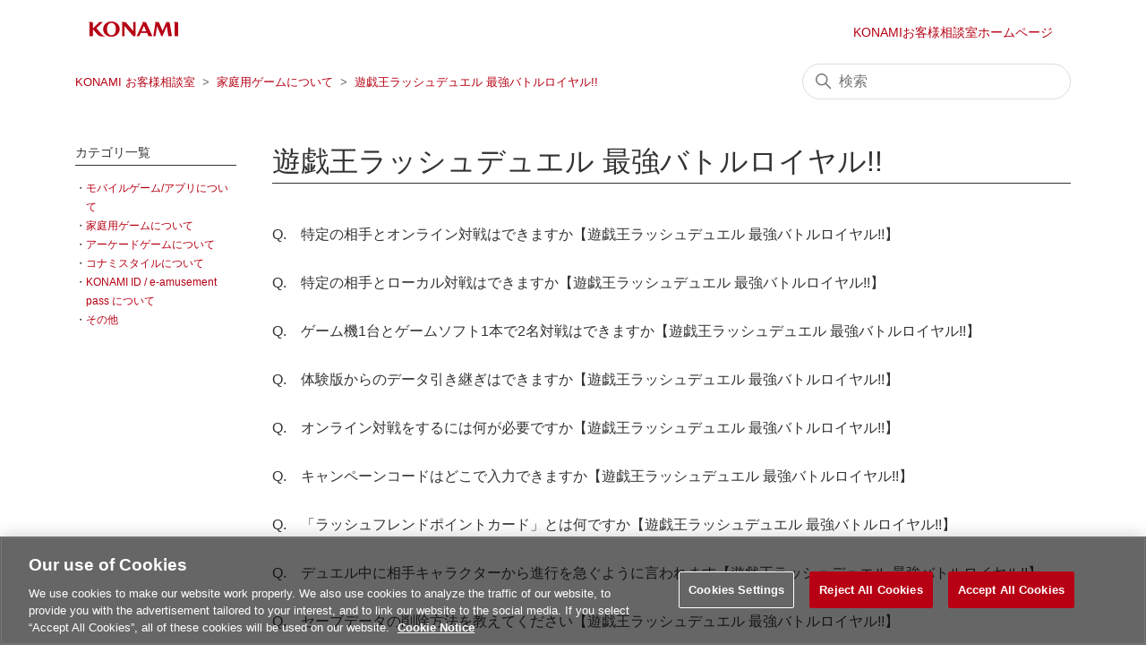

--- FILE ---
content_type: text/html; charset=utf-8
request_url: https://ja-support1.konami.com/hc/ja/sections/4404908668057-%E9%81%8A%E6%88%AF%E7%8E%8B%E3%83%A9%E3%83%83%E3%82%B7%E3%83%A5%E3%83%87%E3%83%A5%E3%82%A8%E3%83%AB-%E6%9C%80%E5%BC%B7%E3%83%90%E3%83%88%E3%83%AB%E3%83%AD%E3%82%A4%E3%83%A4%E3%83%AB-
body_size: 5967
content:
<!DOCTYPE html>
<html dir="ltr" lang="ja">
<head>
  <meta charset="utf-8" />
  <!-- v26850 -->


  <title>遊戯王ラッシュデュエル 最強バトルロイヤル!! &ndash; KONAMI お客様相談室</title>

  

  <link rel="canonical" href="https://ja-support1.konami.com/hc/ja/sections/4404908668057-%E9%81%8A%E6%88%AF%E7%8E%8B%E3%83%A9%E3%83%83%E3%82%B7%E3%83%A5%E3%83%87%E3%83%A5%E3%82%A8%E3%83%AB-%E6%9C%80%E5%BC%B7%E3%83%90%E3%83%88%E3%83%AB%E3%83%AD%E3%82%A4%E3%83%A4%E3%83%AB">
<link rel="alternate" hreflang="ja" href="https://ja-support1.konami.com/hc/ja/sections/4404908668057-%E9%81%8A%E6%88%AF%E7%8E%8B%E3%83%A9%E3%83%83%E3%82%B7%E3%83%A5%E3%83%87%E3%83%A5%E3%82%A8%E3%83%AB-%E6%9C%80%E5%BC%B7%E3%83%90%E3%83%88%E3%83%AB%E3%83%AD%E3%82%A4%E3%83%A4%E3%83%AB">
<link rel="alternate" hreflang="x-default" href="https://ja-support1.konami.com/hc/ja/sections/4404908668057-%E9%81%8A%E6%88%AF%E7%8E%8B%E3%83%A9%E3%83%83%E3%82%B7%E3%83%A5%E3%83%87%E3%83%A5%E3%82%A8%E3%83%AB-%E6%9C%80%E5%BC%B7%E3%83%90%E3%83%88%E3%83%AB%E3%83%AD%E3%82%A4%E3%83%A4%E3%83%AB">

  <link rel="stylesheet" href="//static.zdassets.com/hc/assets/application-f34d73e002337ab267a13449ad9d7955.css" media="all" id="stylesheet" />
  <link rel="stylesheet" type="text/css" href="/hc/theming_assets/10583200/900002028523/style.css?digest=54072673250585">

  <link rel="icon" type="image/x-icon" href="/hc/theming_assets/01HZM70388V08H8ZBY094C9JF9">

    

  <meta content="width=device-width, initial-scale=1.0" name="viewport" />
<script type="text/javascript">
var settings = {
  brand_title: "BrandTitle",
}
</script>

<!-- Google Tag Manager -->
<script>(function(w,d,s,l,i){w[l]=w[l]||[];w[l].push({'gtm.start':
new Date().getTime(),event:'gtm.js'});var f=d.getElementsByTagName(s)[0],
j=d.createElement(s),dl=l!='dataLayer'?'&l='+l:'';j.async=true;j.src=
'https://www.googletagmanager.com/gtm.js?id='+i+dl;f.parentNode.insertBefore(j,f);
})(window,document,'script','dataLayer','GTM-K4FHZBX');</script>
<!-- End Google Tag Manager -->

<link rel="stylesheet" type="text/css" href="/hc/theming_assets/01HZM6ZZSH982WP3YD5NYQ1E3D" />

<script type="text/javascript">
/* ファビコン */
user_agent = navigator.userAgent;

/* IE11判定 */
if(user_agent.match(/rv:11/) !== null){
  document.write('<link rel="shortcut icon" href="/hc/theming_assets/01HZM7002Y3HV889W0BK3N7NGV" type="image/x-icon">');
} else {
  document.write('<link rel="shortcut icon" href="/hc/theming_assets/01HZM7002Y3HV889W0BK3N7NGV" type="image/x-icon">');
  document.write('<link rel="apple-touch-icon" href="/hc/theming_assets/01HZM7007EGCHBAEGQGZNVN2N2" sizes="180x180">');
  document.write('<link rel="icon" type="image/png" href="/hc/theming_assets/01HZM700BGF5QK7HREHNBCHT6Y" sizes="256x256">');
}
</script>
  
</head>
<body class="">
  
  
  

  <!-- Google Tag Manager (noscript) -->
<noscript><iframe src="https://www.googletagmanager.com/ns.html?id=GTM-K4FHZBX"
height="0" width="0" style="display:none;visibility:hidden"></iframe></noscript>
<!-- End Google Tag Manager (noscript) -->
<a class="skip-navigation" tabindex="1" href="#main-content">メインコンテンツへスキップ</a>

<header class="header">
  <div class="inner">

    <div class="logo">
      <a href="https://www.konami.com/games/jp/ja/" target="_blank" class="logo_link">
        <img width="37" height="37" src="/hc/theming_assets/01HZM702ZWY1H6WQ4JD3FFAC3J" alt="KONAMI お客様相談室 ヘルプセンターのホームページ">
      </a>
    </div>
    <div class="nav-wrapper">
      <nav class="user-nav" id="user-nav">
        <a href="https://www.konami.com/games/inquiry/jp/" target="_blank" >
          KONAMIお客様相談室ホームページ
        </a>
      </nav>

    </div>

  </div>
</header>

<script type="text/javascript">

  window.zESettings = {
    webWidget: {
      chat: {
        menuOptions: {
          emailTranscript: false
        }
      }
    }
  };
</script>

  <main role="main">
    <div class="container-divider"></div>
<div class="container">
  <div class="inner">

    <nav class="sub-nav">
      <ol class="breadcrumbs">
  
    <li title="KONAMI お客様相談室">
      
        <a href="/hc/ja">KONAMI お客様相談室</a>
      
    </li>
  
    <li title="家庭用ゲームについて">
      
        <a href="/hc/ja/categories/900001311183-%E5%AE%B6%E5%BA%AD%E7%94%A8%E3%82%B2%E3%83%BC%E3%83%A0%E3%81%AB%E3%81%A4%E3%81%84%E3%81%A6">家庭用ゲームについて</a>
      
    </li>
  
    <li title="遊戯王ラッシュデュエル 最強バトルロイヤル!!">
      
        <a href="/hc/ja/sections/4404908668057-%E9%81%8A%E6%88%AF%E7%8E%8B%E3%83%A9%E3%83%83%E3%82%B7%E3%83%A5%E3%83%87%E3%83%A5%E3%82%A8%E3%83%AB-%E6%9C%80%E5%BC%B7%E3%83%90%E3%83%88%E3%83%AB%E3%83%AD%E3%82%A4%E3%83%A4%E3%83%AB">遊戯王ラッシュデュエル 最強バトルロイヤル!!</a>
      
    </li>
  
</ol>

      <div class="search-container">
        <svg xmlns="http://www.w3.org/2000/svg" width="12" height="12" focusable="false" viewBox="0 0 12 12" class="search-icon">
          <circle cx="4.5" cy="4.5" r="4" fill="none" stroke="currentColor"/>
          <path stroke="currentColor" stroke-linecap="round" d="M11 11L7.5 7.5"/>
        </svg>
        <form role="search" class="search" data-search="" action="/hc/ja/search" accept-charset="UTF-8" method="get"><input type="hidden" name="utf8" value="&#x2713;" autocomplete="off" /><input type="search" name="query" id="query" placeholder="検索" aria-label="検索" /></form>
      </div>
    </nav>

    <div class="section-container">

      <aside class="section-sidebar">
        <div class="category-navi js-category-navi">&nbsp;</div>
      </aside>
      
      <section id="main-content" class="section-content">
        <header class="page-header">
          <h1>遊戯王ラッシュデュエル 最強バトルロイヤル!!</h1>

          
        </header>

        


        
          <ul class="article-list">
            
              <li class="article-list-item ">
                
                <a href="/hc/ja/articles/4404960149913-Q-%E7%89%B9%E5%AE%9A%E3%81%AE%E7%9B%B8%E6%89%8B%E3%81%A8%E3%82%AA%E3%83%B3%E3%83%A9%E3%82%A4%E3%83%B3%E5%AF%BE%E6%88%A6%E3%81%AF%E3%81%A7%E3%81%8D%E3%81%BE%E3%81%99%E3%81%8B-%E9%81%8A%E6%88%AF%E7%8E%8B%E3%83%A9%E3%83%83%E3%82%B7%E3%83%A5%E3%83%87%E3%83%A5%E3%82%A8%E3%83%AB-%E6%9C%80%E5%BC%B7%E3%83%90%E3%83%88%E3%83%AB%E3%83%AD%E3%82%A4%E3%83%A4%E3%83%AB" class="article-list-link">Q.　特定の相手とオンライン対戦はできますか【遊戯王ラッシュデュエル 最強バトルロイヤル!!】</a>
                
              </li>
            
              <li class="article-list-item ">
                
                <a href="/hc/ja/articles/4405120160281--Q-%E7%89%B9%E5%AE%9A%E3%81%AE%E7%9B%B8%E6%89%8B%E3%81%A8%E3%83%AD%E3%83%BC%E3%82%AB%E3%83%AB%E5%AF%BE%E6%88%A6%E3%81%AF%E3%81%A7%E3%81%8D%E3%81%BE%E3%81%99%E3%81%8B-%E9%81%8A%E6%88%AF%E7%8E%8B%E3%83%A9%E3%83%83%E3%82%B7%E3%83%A5%E3%83%87%E3%83%A5%E3%82%A8%E3%83%AB-%E6%9C%80%E5%BC%B7%E3%83%90%E3%83%88%E3%83%AB%E3%83%AD%E3%82%A4%E3%83%A4%E3%83%AB" class="article-list-link"> Q.　特定の相手とローカル対戦はできますか【遊戯王ラッシュデュエル 最強バトルロイヤル!!】</a>
                
              </li>
            
              <li class="article-list-item ">
                
                <a href="/hc/ja/articles/4404908723993-Q-%E3%82%B2%E3%83%BC%E3%83%A0%E6%A9%9F1%E5%8F%B0%E3%81%A8%E3%82%B2%E3%83%BC%E3%83%A0%E3%82%BD%E3%83%95%E3%83%881%E6%9C%AC%E3%81%A72%E5%90%8D%E5%AF%BE%E6%88%A6%E3%81%AF%E3%81%A7%E3%81%8D%E3%81%BE%E3%81%99%E3%81%8B-%E9%81%8A%E6%88%AF%E7%8E%8B%E3%83%A9%E3%83%83%E3%82%B7%E3%83%A5%E3%83%87%E3%83%A5%E3%82%A8%E3%83%AB-%E6%9C%80%E5%BC%B7%E3%83%90%E3%83%88%E3%83%AB%E3%83%AD%E3%82%A4%E3%83%A4%E3%83%AB" class="article-list-link">Q.　ゲーム機1台とゲームソフト1本で2名対戦はできますか【遊戯王ラッシュデュエル 最強バトルロイヤル!!】</a>
                
              </li>
            
              <li class="article-list-item ">
                
                <a href="/hc/ja/articles/4404908929305-Q-%E4%BD%93%E9%A8%93%E7%89%88%E3%81%8B%E3%82%89%E3%81%AE%E3%83%87%E3%83%BC%E3%82%BF%E5%BC%95%E3%81%8D%E7%B6%99%E3%81%8E%E3%81%AF%E3%81%A7%E3%81%8D%E3%81%BE%E3%81%99%E3%81%8B-%E9%81%8A%E6%88%AF%E7%8E%8B%E3%83%A9%E3%83%83%E3%82%B7%E3%83%A5%E3%83%87%E3%83%A5%E3%82%A8%E3%83%AB-%E6%9C%80%E5%BC%B7%E3%83%90%E3%83%88%E3%83%AB%E3%83%AD%E3%82%A4%E3%83%A4%E3%83%AB" class="article-list-link">Q.　体験版からのデータ引き継ぎはできますか【遊戯王ラッシュデュエル 最強バトルロイヤル!!】</a>
                
              </li>
            
              <li class="article-list-item ">
                
                <a href="/hc/ja/articles/4404901568665-Q-%E3%82%AA%E3%83%B3%E3%83%A9%E3%82%A4%E3%83%B3%E5%AF%BE%E6%88%A6%E3%82%92%E3%81%99%E3%82%8B%E3%81%AB%E3%81%AF%E4%BD%95%E3%81%8C%E5%BF%85%E8%A6%81%E3%81%A7%E3%81%99%E3%81%8B-%E9%81%8A%E6%88%AF%E7%8E%8B%E3%83%A9%E3%83%83%E3%82%B7%E3%83%A5%E3%83%87%E3%83%A5%E3%82%A8%E3%83%AB-%E6%9C%80%E5%BC%B7%E3%83%90%E3%83%88%E3%83%AB%E3%83%AD%E3%82%A4%E3%83%A4%E3%83%AB" class="article-list-link">Q.　オンライン対戦をするには何が必要ですか【遊戯王ラッシュデュエル 最強バトルロイヤル!!】</a>
                
              </li>
            
              <li class="article-list-item ">
                
                <a href="/hc/ja/articles/4404901572633-Q-%E3%82%AD%E3%83%A3%E3%83%B3%E3%83%9A%E3%83%BC%E3%83%B3%E3%82%B3%E3%83%BC%E3%83%89%E3%81%AF%E3%81%A9%E3%81%93%E3%81%A7%E5%85%A5%E5%8A%9B%E3%81%A7%E3%81%8D%E3%81%BE%E3%81%99%E3%81%8B-%E9%81%8A%E6%88%AF%E7%8E%8B%E3%83%A9%E3%83%83%E3%82%B7%E3%83%A5%E3%83%87%E3%83%A5%E3%82%A8%E3%83%AB-%E6%9C%80%E5%BC%B7%E3%83%90%E3%83%88%E3%83%AB%E3%83%AD%E3%82%A4%E3%83%A4%E3%83%AB" class="article-list-link">Q.　キャンペーンコードはどこで入力できますか【遊戯王ラッシュデュエル 最強バトルロイヤル!!】</a>
                
              </li>
            
              <li class="article-list-item ">
                
                <a href="/hc/ja/articles/4404901895577-Q-%E3%83%A9%E3%83%83%E3%82%B7%E3%83%A5%E3%83%95%E3%83%AC%E3%83%B3%E3%83%89%E3%83%9D%E3%82%A4%E3%83%B3%E3%83%88%E3%82%AB%E3%83%BC%E3%83%89-%E3%81%A8%E3%81%AF%E4%BD%95%E3%81%A7%E3%81%99%E3%81%8B-%E9%81%8A%E6%88%AF%E7%8E%8B%E3%83%A9%E3%83%83%E3%82%B7%E3%83%A5%E3%83%87%E3%83%A5%E3%82%A8%E3%83%AB-%E6%9C%80%E5%BC%B7%E3%83%90%E3%83%88%E3%83%AB%E3%83%AD%E3%82%A4%E3%83%A4%E3%83%AB" class="article-list-link">Q.　「ラッシュフレンドポイントカード」とは何ですか【遊戯王ラッシュデュエル 最強バトルロイヤル!!】</a>
                
              </li>
            
              <li class="article-list-item ">
                
                <a href="/hc/ja/articles/4404901888025-Q-%E3%83%87%E3%83%A5%E3%82%A8%E3%83%AB%E4%B8%AD%E3%81%AB%E7%9B%B8%E6%89%8B%E3%82%AD%E3%83%A3%E3%83%A9%E3%82%AF%E3%82%BF%E3%83%BC%E3%81%8B%E3%82%89%E9%80%B2%E8%A1%8C%E3%82%92%E6%80%A5%E3%81%90%E3%82%88%E3%81%86%E3%81%AB%E8%A8%80%E3%82%8F%E3%82%8C%E3%81%BE%E3%81%99-%E9%81%8A%E6%88%AF%E7%8E%8B%E3%83%A9%E3%83%83%E3%82%B7%E3%83%A5%E3%83%87%E3%83%A5%E3%82%A8%E3%83%AB-%E6%9C%80%E5%BC%B7%E3%83%90%E3%83%88%E3%83%AB%E3%83%AD%E3%82%A4%E3%83%A4%E3%83%AB" class="article-list-link">Q.　デュエル中に相手キャラクターから進行を急ぐように言われます【遊戯王ラッシュデュエル 最強バトルロイヤル!!】</a>
                
              </li>
            
              <li class="article-list-item ">
                
                <a href="/hc/ja/articles/4404901860505-Q-%E3%82%BB%E3%83%BC%E3%83%96%E3%83%87%E3%83%BC%E3%82%BF%E3%81%AE%E5%89%8A%E9%99%A4%E6%96%B9%E6%B3%95%E3%82%92%E6%95%99%E3%81%88%E3%81%A6%E3%81%8F%E3%81%A0%E3%81%95%E3%81%84-%E9%81%8A%E6%88%AF%E7%8E%8B%E3%83%A9%E3%83%83%E3%82%B7%E3%83%A5%E3%83%87%E3%83%A5%E3%82%A8%E3%83%AB-%E6%9C%80%E5%BC%B7%E3%83%90%E3%83%88%E3%83%AB%E3%83%AD%E3%82%A4%E3%83%A4%E3%83%AB" class="article-list-link">Q.　セーブデータの削除方法を教えてください【遊戯王ラッシュデュエル 最強バトルロイヤル!!】</a>
                
              </li>
            
              <li class="article-list-item ">
                
                <a href="/hc/ja/articles/4404908921625-Q-%E3%82%AB%E3%83%BC%E3%83%89%E4%B8%80%E8%A6%A7%E3%81%A7%E5%9F%8B%E3%82%81%E3%82%89%E3%82%8C%E3%81%AA%E3%81%84%E3%82%AB%E3%83%BC%E3%83%89%E3%81%8C%E3%81%82%E3%82%8A%E3%81%BE%E3%81%99-%E9%81%8A%E6%88%AF%E7%8E%8B%E3%83%A9%E3%83%83%E3%82%B7%E3%83%A5%E3%83%87%E3%83%A5%E3%82%A8%E3%83%AB-%E6%9C%80%E5%BC%B7%E3%83%90%E3%83%88%E3%83%AB%E3%83%AD%E3%82%A4%E3%83%A4%E3%83%AB" class="article-list-link">Q.　カード一覧で埋められないカードがあります【遊戯王ラッシュデュエル 最強バトルロイヤル!!】</a>
                
              </li>
            
              <li class="article-list-item ">
                
                <a href="/hc/ja/articles/4404901784729-Q-%E3%83%87%E3%83%A5%E3%82%A8%E3%83%ABQ-%E3%81%A8%E3%81%AF%E4%BD%95%E3%81%A7%E3%81%99%E3%81%8B-%E9%81%8A%E6%88%AF%E7%8E%8B%E3%83%A9%E3%83%83%E3%82%B7%E3%83%A5%E3%83%87%E3%83%A5%E3%82%A8%E3%83%AB-%E6%9C%80%E5%BC%B7%E3%83%90%E3%83%88%E3%83%AB%E3%83%AD%E3%82%A4%E3%83%A4%E3%83%AB" class="article-list-link">Q.　「デュエルQ」とは何ですか【遊戯王ラッシュデュエル 最強バトルロイヤル!!】</a>
                
              </li>
            
              <li class="article-list-item ">
                
                <a href="/hc/ja/articles/4404908864665-Q-amiibo%E3%81%A7%E4%BD%95%E3%81%8C%E3%81%A7%E3%81%8D%E3%81%BE%E3%81%99%E3%81%8B-%E9%81%8A%E6%88%AF%E7%8E%8B%E3%83%A9%E3%83%83%E3%82%B7%E3%83%A5%E3%83%87%E3%83%A5%E3%82%A8%E3%83%AB-%E6%9C%80%E5%BC%B7%E3%83%90%E3%83%88%E3%83%AB%E3%83%AD%E3%82%A4%E3%83%A4%E3%83%AB" class="article-list-link">Q.　amiiboで何ができますか【遊戯王ラッシュデュエル 最強バトルロイヤル!!】</a>
                
              </li>
            
              <li class="article-list-item ">
                
                <a href="/hc/ja/articles/4404901755545-Q-%E8%A1%97%E3%81%AE%E4%B8%AD%E3%81%AB%E3%81%84%E3%82%8B%E3%82%AD%E3%83%A3%E3%83%A9%E3%82%AF%E3%82%BF%E3%83%BC%E3%81%A8%E3%83%87%E3%83%A5%E3%82%A8%E3%83%AB%E3%82%92%E3%81%99%E3%82%8B%E3%81%93%E3%81%A8%E3%81%AF%E3%81%A7%E3%81%8D%E3%81%BE%E3%81%99%E3%81%8B-%E9%81%8A%E6%88%AF%E7%8E%8B%E3%83%A9%E3%83%83%E3%82%B7%E3%83%A5%E3%83%87%E3%83%A5%E3%82%A8%E3%83%AB-%E6%9C%80%E5%BC%B7%E3%83%90%E3%83%88%E3%83%AB%E3%83%AD%E3%82%A4%E3%83%A4%E3%83%AB" class="article-list-link">Q.　街の中にいるキャラクターとデュエルをすることはできますか【遊戯王ラッシュデュエル 最強バトルロイヤル!!】</a>
                
              </li>
            
              <li class="article-list-item ">
                
                <a href="/hc/ja/articles/4404901744153-Q-Nintendo-Switch-1%E5%8F%B0%E3%81%A7%E3%81%8A%E3%81%99%E3%81%9D%E5%88%86%E3%81%91%E3%83%97%E3%83%AC%E3%82%A4%E3%81%AF%E3%81%A7%E3%81%8D%E3%81%BE%E3%81%99%E3%81%8B-%E9%81%8A%E6%88%AF%E7%8E%8B%E3%83%A9%E3%83%83%E3%82%B7%E3%83%A5%E3%83%87%E3%83%A5%E3%82%A8%E3%83%AB-%E6%9C%80%E5%BC%B7%E3%83%90%E3%83%88%E3%83%AB%E3%83%AD%E3%82%A4%E3%83%A4%E3%83%AB" class="article-list-link">Q.　Nintendo Switch 1台でおすそ分けプレイはできますか【遊戯王ラッシュデュエル 最強バトルロイヤル!!】</a>
                
              </li>
            
              <li class="article-list-item ">
                
                <a href="/hc/ja/articles/4404901729049-Q-%E3%82%AD%E3%83%A3%E3%83%A9%E3%82%AF%E3%82%BF%E3%83%BC%E3%81%A8%E3%81%AE%E4%BC%9A%E8%A9%B1%E3%81%AE%E3%83%90%E3%83%83%E3%82%AF%E3%83%AD%E3%82%B0%E3%82%92%E8%A6%8B%E3%82%8B%E3%81%93%E3%81%A8%E3%81%AF%E3%81%A7%E3%81%8D%E3%81%BE%E3%81%99%E3%81%8B-%E9%81%8A%E6%88%AF%E7%8E%8B%E3%83%A9%E3%83%83%E3%82%B7%E3%83%A5%E3%83%87%E3%83%A5%E3%82%A8%E3%83%AB-%E6%9C%80%E5%BC%B7%E3%83%90%E3%83%88%E3%83%AB%E3%83%AD%E3%82%A4%E3%83%A4%E3%83%AB" class="article-list-link">Q.　キャラクターとの会話のバックログを見ることはできますか【遊戯王ラッシュデュエル 最強バトルロイヤル!!】</a>
                
              </li>
            
              <li class="article-list-item ">
                
                <a href="/hc/ja/articles/4404908801433-Q-%E3%82%AD%E3%83%A3%E3%83%A9%E3%82%AF%E3%82%BF%E3%83%BC%E3%81%AB%E8%A9%B1%E3%81%97%E3%81%8B%E3%81%91%E3%81%A6%E3%82%82%E5%8F%8D%E5%BF%9C%E3%81%97%E3%81%BE%E3%81%9B%E3%82%93-%E9%81%8A%E6%88%AF%E7%8E%8B%E3%83%A9%E3%83%83%E3%82%B7%E3%83%A5%E3%83%87%E3%83%A5%E3%82%A8%E3%83%AB-%E6%9C%80%E5%BC%B7%E3%83%90%E3%83%88%E3%83%AB%E3%83%AD%E3%82%A4%E3%83%A4%E3%83%AB" class="article-list-link">Q.　キャラクターに話しかけても反応しません【遊戯王ラッシュデュエル 最強バトルロイヤル!!】</a>
                
              </li>
            
              <li class="article-list-item ">
                
                <a href="/hc/ja/articles/4404901697049-Q-%E5%90%8D%E5%89%8D%E3%82%92%E5%85%A5%E5%8A%9B%E3%81%99%E3%82%8B%E9%9A%9B%E3%81%AB-%E6%BF%81%E9%9F%B3-%E5%8D%8A%E6%BF%81%E9%9F%B3%E3%82%84%E5%B0%8F%E3%81%95%E3%81%84%E6%96%87%E5%AD%97%E3%81%AF%E4%BD%BF%E7%94%A8%E3%81%A7%E3%81%8D%E3%81%BE%E3%81%99%E3%81%8B-%E9%81%8A%E6%88%AF%E7%8E%8B%E3%83%A9%E3%83%83%E3%82%B7%E3%83%A5%E3%83%87%E3%83%A5%E3%82%A8%E3%83%AB-%E6%9C%80%E5%BC%B7%E3%83%90%E3%83%88%E3%83%AB%E3%83%AD%E3%82%A4%E3%83%A4%E3%83%AB" class="article-list-link">Q.　名前を入力する際に、濁音・半濁音や小さい文字は使用できますか【遊戯王ラッシュデュエル 最強バトルロイヤル!!】</a>
                
              </li>
            
              <li class="article-list-item ">
                
                <a href="/hc/ja/articles/4404901653145-Q-%E6%9C%AC%E4%BD%9C%E3%81%AF%E3%83%95%E3%83%AB%E3%83%9C%E3%82%A4%E3%82%B9%E3%81%A7%E3%81%99%E3%81%8B-%E9%81%8A%E6%88%AF%E7%8E%8B%E3%83%A9%E3%83%83%E3%82%B7%E3%83%A5%E3%83%87%E3%83%A5%E3%82%A8%E3%83%AB-%E6%9C%80%E5%BC%B7%E3%83%90%E3%83%88%E3%83%AB%E3%83%AD%E3%82%A4%E3%83%A4%E3%83%AB" class="article-list-link">Q.　本作はフルボイスですか【遊戯王ラッシュデュエル 最強バトルロイヤル!!】</a>
                
              </li>
            
              <li class="article-list-item ">
                
                <a href="/hc/ja/articles/4404901648537-Q-%E3%82%BB%E3%83%BC%E3%83%96%E3%81%AF%E3%81%A9%E3%81%93%E3%81%A7%E3%81%A7%E3%81%8D%E3%81%BE%E3%81%99%E3%81%8B-%E9%81%8A%E6%88%AF%E7%8E%8B%E3%83%A9%E3%83%83%E3%82%B7%E3%83%A5%E3%83%87%E3%83%A5%E3%82%A8%E3%83%AB-%E6%9C%80%E5%BC%B7%E3%83%90%E3%83%88%E3%83%AB%E3%83%AD%E3%82%A4%E3%83%A4%E3%83%AB" class="article-list-link">Q.　セーブはどこでできますか【遊戯王ラッシュデュエル 最強バトルロイヤル!!】</a>
                
              </li>
            
              <li class="article-list-item ">
                
                <a href="/hc/ja/articles/4404908764185-Q-%E9%80%9A%E4%BF%A1%E5%AF%BE%E6%88%A6%E3%81%AF%E3%81%84%E3%81%A4%E3%81%8B%E3%82%89%E3%81%A7%E3%81%8D%E3%82%8B%E3%82%88%E3%81%86%E3%81%AB%E3%81%AA%E3%82%8A%E3%81%BE%E3%81%99%E3%81%8B-%E9%81%8A%E6%88%AF%E7%8E%8B%E3%83%A9%E3%83%83%E3%82%B7%E3%83%A5%E3%83%87%E3%83%A5%E3%82%A8%E3%83%AB-%E6%9C%80%E5%BC%B7%E3%83%90%E3%83%88%E3%83%AB%E3%83%AD%E3%82%A4%E3%83%A4%E3%83%AB" class="article-list-link">Q.　通信対戦はいつからできるようになりますか【遊戯王ラッシュデュエル 最強バトルロイヤル!!】</a>
                
              </li>
            
              <li class="article-list-item ">
                
                <a href="/hc/ja/articles/4404901551129-Q-%E3%82%BF%E3%83%83%E3%83%81%E3%83%91%E3%83%8D%E3%83%AB%E3%81%AB%E5%AF%BE%E5%BF%9C%E3%81%97%E3%81%A6%E3%81%84%E3%81%BE%E3%81%99%E3%81%8B-%E9%81%8A%E6%88%AF%E7%8E%8B%E3%83%A9%E3%83%83%E3%82%B7%E3%83%A5%E3%83%87%E3%83%A5%E3%82%A8%E3%83%AB-%E6%9C%80%E5%BC%B7%E3%83%90%E3%83%88%E3%83%AB%E3%83%AD%E3%82%A4%E3%83%A4%E3%83%AB" class="article-list-link">Q.　タッチパネルに対応していますか【遊戯王ラッシュデュエル 最強バトルロイヤル!!】</a>
                
              </li>
            
          </ul>
        

        

      </section>
    </div>
  
  </div>
</div>

  </main>

  <footer class="footer">
  <div class="local">
    <div class="inner">
      <ul class="links">
        <li><a href="/hc/ja/" class=" js-footer-privacy" target="_blank">個人情報等保護方針</a></li>
        <!-- OneTrust Cookie 設定ボタンの始点 -->
        <button id="ot-sdk-btn" class="ot-sdk-show-settings">Cookie 設定</button>
        <!-- OneTrust Cookie 設定ボタンの終点 -->
      </ul>

      <p class="copy js-footer-copy">&nbsp;</p>
    </div>
  </div>
</footer>


<div class="js-checksp checksp">&nbsp;</div>

<script type="text/javascript" src="//cdnjs.cloudflare.com/ajax/libs/babel-polyfill/7.8.3/polyfill.min.js"></script>
<script type="text/javascript" src="//cdn.jsdelivr.net/g/lodash@4.3.0,handlebarsjs@4.0.5,momentjs@2.9.0,jquery@3.2.1"></script>
<script type="text/javascript" src="//cdn.jsdelivr.net/npm/lscache@1.3.0/lscache.min.js"></script>

<script type="text/javascript" src="/hc/theming_assets/01HZM6ZZY4ZYKYZW5MAQD19056"></script>
<script type="text/javascript" src="/hc/theming_assets/01HZM702V86R8YWQ3X8JRDSD76"></script>
<script type="text/javascript" src="/hc/theming_assets/01HZM702NK7FEKPE8G8S95RPKJ"></script>



  <!-- / -->

  
  <script src="//static.zdassets.com/hc/assets/ja.dab7145c93f6aa6cbfac.js"></script>
  

  <script type="text/javascript">
  /*

    Greetings sourcecode lurker!

    This is for internal Zendesk and legacy usage,
    we don't support or guarantee any of these values
    so please don't build stuff on top of them.

  */

  HelpCenter = {};
  HelpCenter.account = {"subdomain":"konami","environment":"production","name":"Konami Digital Entertainment Co., Ltd."};
  HelpCenter.user = {"identifier":"da39a3ee5e6b4b0d3255bfef95601890afd80709","email":null,"name":"","role":"anonymous","avatar_url":"https://assets.zendesk.com/hc/assets/default_avatar.png","is_admin":false,"organizations":[],"groups":[]};
  HelpCenter.internal = {"asset_url":"//static.zdassets.com/hc/assets/","web_widget_asset_composer_url":"https://static.zdassets.com/ekr/snippet.js","current_session":{"locale":"ja","csrf_token":null,"shared_csrf_token":null},"usage_tracking":{"event":"section_viewed","data":"BAh7CDoPc2VjdGlvbl9pZGwrCJk0BJkBBDoLbG9jYWxlSSIHamEGOgZFVDoKX21ldGF7DDoPYWNjb3VudF9pZGkDoHyhOhNoZWxwX2NlbnRlcl9pZGwrCFI/L4zRADoNYnJhbmRfaWRsKwjrG02M0QA6DHVzZXJfaWQwOhN1c2VyX3JvbGVfbmFtZUkiDkFOT05ZTU9VUwY7B1Q7BkkiB2phBjsHVDoaYW5vbnltb3VzX3RyYWNraW5nX2lkMA==--368f4bac3dc0c1767bb45de7d58e68ce162e26fe","url":"https://ja-support1.konami.com/hc/activity"},"current_record_id":null,"current_record_url":null,"current_record_title":null,"current_text_direction":"ltr","current_brand_id":900002028523,"current_brand_name":"Konami Digital Entertainment Co., Ltd.","current_brand_url":"https://konami.zendesk.com","current_brand_active":true,"current_path":"/hc/ja/sections/4404908668057-%E9%81%8A%E6%88%AF%E7%8E%8B%E3%83%A9%E3%83%83%E3%82%B7%E3%83%A5%E3%83%87%E3%83%A5%E3%82%A8%E3%83%AB-%E6%9C%80%E5%BC%B7%E3%83%90%E3%83%88%E3%83%AB%E3%83%AD%E3%82%A4%E3%83%A4%E3%83%AB","show_autocomplete_breadcrumbs":true,"user_info_changing_enabled":false,"has_user_profiles_enabled":false,"has_end_user_attachments":true,"user_aliases_enabled":false,"has_anonymous_kb_voting":true,"has_multi_language_help_center":true,"show_at_mentions":false,"embeddables_config":{"embeddables_web_widget":false,"embeddables_help_center_auth_enabled":false,"embeddables_connect_ipms":false},"answer_bot_subdomain":"static","gather_plan_state":"subscribed","has_article_verification":true,"has_gather":true,"has_ckeditor":false,"has_community_enabled":false,"has_community_badges":true,"has_community_post_content_tagging":false,"has_gather_content_tags":true,"has_guide_content_tags":true,"has_user_segments":true,"has_answer_bot_web_form_enabled":true,"has_garden_modals":false,"theming_cookie_key":"hc-da39a3ee5e6b4b0d3255bfef95601890afd80709-2-preview","is_preview":false,"has_search_settings_in_plan":true,"theming_api_version":2,"theming_settings":{"brand_color":"#b60014","brand_text_color":"#FFFFFF","text_color":"#333333","link_color":"#b60014","background_color":"#FFFFFF","heading_font":"-apple-system, BlinkMacSystemFont, 'Segoe UI', Helvetica, Arial, sans-serif","text_font":"-apple-system, BlinkMacSystemFont, 'Segoe UI', Helvetica, Arial, sans-serif","logo_image":"/hc/theming_assets/01HZM702ZWY1H6WQ4JD3FFAC3J","logo":"/hc/theming_assets/01HZM7033TQXHV85YAAJ7VFJ1J","favicon":"/hc/theming_assets/01HZM70388V08H8ZBY094C9JF9","brand_title":"BrandTitle","login_permission":true,"homepage_background_image":"/hc/theming_assets/01HZM703DFTA3AR760PBKM0EKP","instant_search":true,"scoped_kb_search":true,"show_recent_activity":true,"show_articles_in_section":true,"show_recently_viewed_articles":true,"show_related_articles":false},"has_pci_credit_card_custom_field":true,"help_center_restricted":false,"is_assuming_someone_else":false,"flash_messages":[],"user_photo_editing_enabled":true,"user_preferred_locale":"ja","base_locale":"ja","login_url":"https://konami.zendesk.com/access?brand_id=900002028523\u0026return_to=https%3A%2F%2Fja-support1.konami.com%2Fhc%2Fja%2Fsections%2F4404908668057-%25E9%2581%258A%25E6%2588%25AF%25E7%258E%258B%25E3%2583%25A9%25E3%2583%2583%25E3%2582%25B7%25E3%2583%25A5%25E3%2583%2587%25E3%2583%25A5%25E3%2582%25A8%25E3%2583%25AB-%25E6%259C%2580%25E5%25BC%25B7%25E3%2583%2590%25E3%2583%2588%25E3%2583%25AB%25E3%2583%25AD%25E3%2582%25A4%25E3%2583%25A4%25E3%2583%25AB-","has_alternate_templates":true,"has_custom_statuses_enabled":true,"has_hc_generative_answers_setting_enabled":true,"has_generative_search_with_zgpt_enabled":false,"has_suggested_initial_questions_enabled":false,"has_guide_service_catalog":true,"has_service_catalog_search_poc":false,"has_service_catalog_itam":false,"has_csat_reverse_2_scale_in_mobile":false,"has_knowledge_navigation":false,"has_unified_navigation":false,"has_unified_navigation_eap_access":false,"has_csat_bet365_branding":false,"version":"v26850","dev_mode":false};
</script>

  
  
  <script src="//static.zdassets.com/hc/assets/hc_enduser-be182e02d9d03985cf4f06a89a977e3d.js"></script>
  <script type="text/javascript" src="/hc/theming_assets/10583200/900002028523/script.js?digest=54072673250585"></script>
  
</body>
</html>

--- FILE ---
content_type: text/html; charset=utf-8
request_url: https://ja-support1.konami.com/hc/ja/requests/new
body_size: 5636
content:
<!DOCTYPE html>
<html dir="ltr" lang="ja">
<head>
  <meta charset="utf-8" />
  <!-- v26850 -->


  <title>リクエストを送信 &ndash; KONAMI お客様相談室</title>

  

  <link href="https://ja-support1.konami.com/hc/ja/requests/new" rel="canonical">

  <link rel="stylesheet" href="//static.zdassets.com/hc/assets/application-f34d73e002337ab267a13449ad9d7955.css" media="all" id="stylesheet" />
  <link rel="stylesheet" type="text/css" href="/hc/theming_assets/10583200/900002028523/style.css?digest=54072673250585">

  <link rel="icon" type="image/x-icon" href="/hc/theming_assets/01HZM70388V08H8ZBY094C9JF9">

    

  <meta content="width=device-width, initial-scale=1.0" name="viewport" />
<script type="text/javascript">
var settings = {
  brand_title: "BrandTitle",
}
</script>

<!-- Google Tag Manager -->
<script>(function(w,d,s,l,i){w[l]=w[l]||[];w[l].push({'gtm.start':
new Date().getTime(),event:'gtm.js'});var f=d.getElementsByTagName(s)[0],
j=d.createElement(s),dl=l!='dataLayer'?'&l='+l:'';j.async=true;j.src=
'https://www.googletagmanager.com/gtm.js?id='+i+dl;f.parentNode.insertBefore(j,f);
})(window,document,'script','dataLayer','GTM-K4FHZBX');</script>
<!-- End Google Tag Manager -->

<link rel="stylesheet" type="text/css" href="/hc/theming_assets/01HZM6ZZSH982WP3YD5NYQ1E3D" />

<script type="text/javascript">
/* ファビコン */
user_agent = navigator.userAgent;

/* IE11判定 */
if(user_agent.match(/rv:11/) !== null){
  document.write('<link rel="shortcut icon" href="/hc/theming_assets/01HZM7002Y3HV889W0BK3N7NGV" type="image/x-icon">');
} else {
  document.write('<link rel="shortcut icon" href="/hc/theming_assets/01HZM7002Y3HV889W0BK3N7NGV" type="image/x-icon">');
  document.write('<link rel="apple-touch-icon" href="/hc/theming_assets/01HZM7007EGCHBAEGQGZNVN2N2" sizes="180x180">');
  document.write('<link rel="icon" type="image/png" href="/hc/theming_assets/01HZM700BGF5QK7HREHNBCHT6Y" sizes="256x256">');
}
</script>
  
</head>
<body class="">
  
  
  

  <!-- Google Tag Manager (noscript) -->
<noscript><iframe src="https://www.googletagmanager.com/ns.html?id=GTM-K4FHZBX"
height="0" width="0" style="display:none;visibility:hidden"></iframe></noscript>
<!-- End Google Tag Manager (noscript) -->
<a class="skip-navigation" tabindex="1" href="#main-content">メインコンテンツへスキップ</a>

<header class="header">
  <div class="inner">

    <div class="logo">
      <a href="https://www.konami.com/games/jp/ja/" target="_blank" class="logo_link">
        <img width="37" height="37" src="/hc/theming_assets/01HZM702ZWY1H6WQ4JD3FFAC3J" alt="KONAMI お客様相談室 ヘルプセンターのホームページ">
      </a>
    </div>
    <div class="nav-wrapper">
      <nav class="user-nav" id="user-nav">
        <a href="https://www.konami.com/games/inquiry/jp/" target="_blank" >
          KONAMIお客様相談室ホームページ
        </a>
      </nav>

    </div>

  </div>
</header>

<script type="text/javascript">

  window.zESettings = {
    webWidget: {
      chat: {
        menuOptions: {
          emailTranscript: false
        }
      }
    }
  };
</script>

  <main role="main">
    <div class="container-divider"></div>
<div class="container">
  <div class="inner">

    <nav class="sub-nav">
      <ol class="breadcrumbs">
  
    <li title="KONAMI お客様相談室">
      
        <a href="/hc/ja">KONAMI お客様相談室</a>
      
    </li>
  
    <li title="リクエストを送信">
      
        リクエストを送信
      
    </li>
  
</ol>

      <div class="search-container">
        <svg xmlns="http://www.w3.org/2000/svg" width="12" height="12" focusable="false" viewBox="0 0 12 12" class="search-icon">
          <circle cx="4.5" cy="4.5" r="4" fill="none" stroke="currentColor"/>
          <path stroke="currentColor" stroke-linecap="round" d="M11 11L7.5 7.5"/>
        </svg>
        <form role="search" class="search" data-search="" action="/hc/ja/search" accept-charset="UTF-8" method="get"><input type="hidden" name="utf8" value="&#x2713;" autocomplete="off" /><input type="search" name="query" id="query" placeholder="検索" aria-label="検索" /></form>
      </div>
    </nav>

    <div class="form-container">

      <aside class="form-sidebar">
        <div class="category-navi js-category-navi">&nbsp;</div>
      </aside>
    

      <div class="form-content">

        <h1 class="main-title">
          リクエストを送信
          <span class="follow-up-hint">
            
          </span>
        </h1>

        
        <div id="main-content" class="form">
          <form id="new_request" class="request-form" data-form="" data-form-type="request" action="/hc/ja/requests" accept-charset="UTF-8" method="post"><input type="hidden" name="utf8" value="&#x2713;" autocomplete="off" />



  

  <div class="form-field select optional request_ticket_form_id"><label for="request_issue_type_select">以下の中から該当する問題を選択してください</label>
<select name="request[ticket_form_id]" id="request_issue_type_select" aria-label="以下の中から該当する問題を選択してください" autofocus="autofocus"><option data-url="https://ja-support1.konami.com/hc/ja/requests/new" value="-">-</option>
<option data-url="https://ja-support1.konami.com/hc/ja/requests/new?ticket_form_id=900000143646" value="900000143646">家庭用ゲーム、モバイルゲームのお問い合わせ</option>
<option data-url="https://ja-support1.konami.com/hc/ja/requests/new?ticket_form_id=900000143666" value="900000143666">カードゲームについてのお問い合わせ</option>
<option data-url="https://ja-support1.konami.com/hc/ja/requests/new?ticket_form_id=900001142643" value="900001142643">KONAMI商品サービスに関する著作権侵害情報(URL)ご提供</option>
<option data-url="https://ja-support1.konami.com/hc/ja/requests/new?ticket_form_id=900000143686" value="900000143686">アーケードゲームのお問い合わせ</option>
<option data-url="https://ja-support1.konami.com/hc/ja/requests/new?ticket_form_id=900000143726" value="900000143726">PASELIに関するお問い合わせ</option>
<option data-url="https://ja-support1.konami.com/hc/ja/requests/new?ticket_form_id=900000143746" value="900000143746">KONAMI ID照会/パスワード再発行で解決できない方、二段階認証やワンタイムパスワードに関するお問合せ</option>
<option data-url="https://ja-support1.konami.com/hc/ja/requests/new?ticket_form_id=900000143766" value="900000143766">コナミスタイルに関するお問い合わせ</option>
<option data-url="https://ja-support1.konami.com/hc/ja/requests/new?ticket_form_id=900001142703" value="900001142703">コナミスタイルエラーに関するお問い合わせ</option>
<option data-url="https://ja-support1.konami.com/hc/ja/requests/new?ticket_form_id=900001142723" value="900001142723">野球コンテンツ（家庭用）に関するお問い合わせ</option>
<option data-url="https://ja-support1.konami.com/hc/ja/requests/new?ticket_form_id=900001142763" value="900001142763">コナミ野球コンテンツ イベント公式サイトに関するお問い合わせ</option>
<option data-url="https://ja-support1.konami.com/hc/ja/requests/new?ticket_form_id=900001142783" value="900001142783">プロ野球スピリッツ2019悪質行為報告</option>
<option data-url="https://ja-support1.konami.com/hc/ja/requests/new?ticket_form_id=900000143866" value="900000143866">実況パワフルプロ野球サクセススペシャル悪質行為報告</option>
<option data-url="https://ja-support1.konami.com/hc/ja/requests/new?ticket_form_id=4545317273241" value="4545317273241">■返金申出フォーム■</option>
<option data-url="https://ja-support1.konami.com/hc/ja/requests/new?ticket_form_id=8474668010521" value="8474668010521">法人のお客様からの番組等での使用許諾、報道関係のお問い合わせ</option>
<option data-url="https://ja-support1.konami.com/hc/ja/requests/new?ticket_form_id=8858199092889" value="8858199092889">法人のお客様からのプロモーション、マーケティング提案等のお問い合わせ</option>
<option data-url="https://ja-support1.konami.com/hc/ja/requests/new?ticket_form_id=8858301337497" value="8858301337497">法人のお客様からの商品化、販促利用、楽曲利用など当社IPの利用許諾について</option>
<option data-url="https://ja-support1.konami.com/hc/ja/requests/new?ticket_form_id=8858352077209" value="8858352077209">法人のお客様からのe-sports施策に関するお問い合わせ</option>
<option data-url="https://ja-support1.konami.com/hc/ja/requests/new?ticket_form_id=8922942313753" value="8922942313753">法人のお客様からの番組等での使用許諾、報道関係のお問い合わせ</option>
<option data-url="https://ja-support1.konami.com/hc/ja/requests/new?ticket_form_id=8923746108697" value="8923746108697">法人のお客様からのプロモーション、マーケティング提案等のお問い合わせ</option>
<option data-url="https://ja-support1.konami.com/hc/ja/requests/new?ticket_form_id=8923699453209" value="8923699453209">法人のお客様からの商品化、販促利用、楽曲利用など当社IPの利用許諾について</option>
<option data-url="https://ja-support1.konami.com/hc/ja/requests/new?ticket_form_id=8923750490009" value="8923750490009">法人のお客様からのe-sports施策に関するお問い合わせ</option>
<option data-url="https://ja-support1.konami.com/hc/ja/requests/new?ticket_form_id=13653890068121" value="13653890068121">「桃太郎電鉄 教育版 ～日本っておもしろい！～」申し込みフォーム（学校利用向け）</option>
<option data-url="https://ja-support1.konami.com/hc/ja/requests/new?ticket_form_id=13654013047833" value="13654013047833">「桃太郎電鉄 教育版 ～日本っておもしろい！～」申し込みフォーム（教育委員会・自治体向け）</option>
<option data-url="https://ja-support1.konami.com/hc/ja/requests/new?ticket_form_id=44424634386457" value="44424634386457">「桃太郎電鉄 教育版Lite～日本っておもしろい！～」申し込みフォーム（フリースクールなどの教育機関向け）</option>
<option data-url="https://ja-support1.konami.com/hc/ja/requests/new?ticket_form_id=13655082624537" value="13655082624537">「桃太郎電鉄 教育版 ～日本っておもしろい！～」申し込みに関するお問い合わせ</option>
<option data-url="https://ja-support1.konami.com/hc/ja/requests/new?ticket_form_id=15270780402713" value="15270780402713">「桃太郎電鉄 教育版Lite～日本っておもしろい！～」申し込みフォーム（教育委員会・地方自治体向け・管轄する学校への一括導入用）</option>
<option data-url="https://ja-support1.konami.com/hc/ja/requests/new?ticket_form_id=16345957563929" value="16345957563929">【遊戯王OCG/ラッシュデュエル】購入したカード・商品についてのお問い合わせ</option>
<option data-url="https://ja-support1.konami.com/hc/ja/requests/new?ticket_form_id=19479644650521" value="19479644650521">コナミクリエイティブセンター銀座に関するお問い合わせ</option>
<option data-url="https://ja-support1.konami.com/hc/ja/requests/new?ticket_form_id=35957066474521" value="35957066474521">パチンコ・パチスロに関するお問い合わせ</option>
<option data-url="https://ja-support1.konami.com/hc/ja/requests/new?ticket_form_id=42908224609817" value="42908224609817">「桃鉄白地図」お申し込みフォーム（自治体向け）</option>
<option data-url="https://ja-support1.konami.com/hc/ja/requests/new?ticket_form_id=42909313458713" value="42909313458713">「桃鉄白地図」情報送信フォーム（自治体向け）</option>
<option data-url="https://ja-support1.konami.com/hc/ja/requests/new?ticket_form_id=43102841241113" value="43102841241113">「桃鉄白地図」に関するお問い合わせ</option>
<option data-url="https://ja-support1.konami.com/hc/ja/requests/new?ticket_form_id=44371812714393" value="44371812714393">「桃太郎電鉄 地方創生SDGsマーク」お申し込みフォーム（自治体向け）</option>
<option data-url="https://ja-support1.konami.com/hc/ja/requests/new?ticket_form_id=44314843140889" value="44314843140889">送付先情報入力フォーム</option>
<option data-url="https://ja-support1.konami.com/hc/ja/requests/new?ticket_form_id=46374387517209" value="46374387517209">送付先情報入力フォーム</option>
<option data-url="https://ja-support1.konami.com/hc/ja/requests/new?ticket_form_id=49162319628953" value="49162319628953">「桃鉄白地図」情報送信フォーム（教育機関向け）</option>
<option data-url="https://ja-support1.konami.com/hc/ja/requests/new?ticket_form_id=49160718221721" value="49160718221721">「桃鉄白地図」お申し込みフォーム（教育機関向け）</option>
<option data-url="https://ja-support1.konami.com/hc/ja/requests/new?ticket_form_id=49948743753241" value="49948743753241">法人のお客様からの番組等での使用許諾、報道関係のお問い合わせ</option>
<option data-url="https://ja-support1.konami.com/hc/ja/requests/new?ticket_form_id=49948755806745" value="49948755806745">法人のお客様からの商品化、販促利用、楽曲利用など当社IPの利用許諾について</option>
<option data-url="https://ja-support1.konami.com/hc/ja/requests/new?ticket_form_id=49949264524313" value="49949264524313">法人のお客様からのプロモーション、マーケティング提案等のお問い合わせ</option>
<option data-url="https://ja-support1.konami.com/hc/ja/requests/new?ticket_form_id=51781766551065" value="51781766551065">KONAMI eスポーツスタジオに関するお問い合わせ</option>
<option data-url="https://ja-support1.konami.com/hc/ja/requests/new?ticket_form_id=51782102758169" value="51782102758169">eスポーツ学院に関するお問い合わせ</option></select></div>

  

  

  

  

  

  

  

  

</form>





        </div>
      </div>
    </div>

  </div>
</div>

<script type="text/javascript" src="/hc/theming_assets/01HZM702GZJYWM0CSD5RPCGSCV"></script>

  </main>

  <footer class="footer">
  <div class="local">
    <div class="inner">
      <ul class="links">
        <li><a href="/hc/ja/" class=" js-footer-privacy" target="_blank">個人情報等保護方針</a></li>
        <!-- OneTrust Cookie 設定ボタンの始点 -->
        <button id="ot-sdk-btn" class="ot-sdk-show-settings">Cookie 設定</button>
        <!-- OneTrust Cookie 設定ボタンの終点 -->
      </ul>

      <p class="copy js-footer-copy">&nbsp;</p>
    </div>
  </div>
</footer>


<div class="js-checksp checksp">&nbsp;</div>

<script type="text/javascript" src="//cdnjs.cloudflare.com/ajax/libs/babel-polyfill/7.8.3/polyfill.min.js"></script>
<script type="text/javascript" src="//cdn.jsdelivr.net/g/lodash@4.3.0,handlebarsjs@4.0.5,momentjs@2.9.0,jquery@3.2.1"></script>
<script type="text/javascript" src="//cdn.jsdelivr.net/npm/lscache@1.3.0/lscache.min.js"></script>

<script type="text/javascript" src="/hc/theming_assets/01HZM6ZZY4ZYKYZW5MAQD19056"></script>
<script type="text/javascript" src="/hc/theming_assets/01HZM702V86R8YWQ3X8JRDSD76"></script>
<script type="text/javascript" src="/hc/theming_assets/01HZM702NK7FEKPE8G8S95RPKJ"></script>



  <!-- / -->

  
  <script src="//static.zdassets.com/hc/assets/ja.dab7145c93f6aa6cbfac.js"></script>
  

  <script type="text/javascript">
  /*

    Greetings sourcecode lurker!

    This is for internal Zendesk and legacy usage,
    we don't support or guarantee any of these values
    so please don't build stuff on top of them.

  */

  HelpCenter = {};
  HelpCenter.account = {"subdomain":"konami","environment":"production","name":"Konami Digital Entertainment Co., Ltd."};
  HelpCenter.user = {"identifier":"da39a3ee5e6b4b0d3255bfef95601890afd80709","email":null,"name":"","role":"anonymous","avatar_url":"https://assets.zendesk.com/hc/assets/default_avatar.png","is_admin":false,"organizations":[],"groups":[]};
  HelpCenter.internal = {"asset_url":"//static.zdassets.com/hc/assets/","web_widget_asset_composer_url":"https://static.zdassets.com/ekr/snippet.js","current_session":{"locale":"ja","csrf_token":null,"shared_csrf_token":null},"usage_tracking":{"event":"submit_request_form_viewed","data":"[base64]","url":"https://ja-support1.konami.com/hc/activity"},"current_record_id":null,"current_record_url":null,"current_record_title":null,"current_text_direction":"ltr","current_brand_id":900002028523,"current_brand_name":"Konami Digital Entertainment Co., Ltd.","current_brand_url":"https://konami.zendesk.com","current_brand_active":true,"current_path":"/hc/ja/requests/new","show_autocomplete_breadcrumbs":true,"user_info_changing_enabled":false,"has_user_profiles_enabled":false,"has_end_user_attachments":true,"user_aliases_enabled":false,"has_anonymous_kb_voting":true,"has_multi_language_help_center":true,"show_at_mentions":false,"embeddables_config":{"embeddables_web_widget":false,"embeddables_help_center_auth_enabled":false,"embeddables_connect_ipms":false},"answer_bot_subdomain":"static","gather_plan_state":"subscribed","has_article_verification":true,"has_gather":true,"has_ckeditor":false,"has_community_enabled":false,"has_community_badges":true,"has_community_post_content_tagging":false,"has_gather_content_tags":true,"has_guide_content_tags":true,"has_user_segments":true,"has_answer_bot_web_form_enabled":true,"has_garden_modals":false,"theming_cookie_key":"hc-da39a3ee5e6b4b0d3255bfef95601890afd80709-2-preview","is_preview":false,"has_search_settings_in_plan":true,"theming_api_version":2,"theming_settings":{"brand_color":"#b60014","brand_text_color":"#FFFFFF","text_color":"#333333","link_color":"#b60014","background_color":"#FFFFFF","heading_font":"-apple-system, BlinkMacSystemFont, 'Segoe UI', Helvetica, Arial, sans-serif","text_font":"-apple-system, BlinkMacSystemFont, 'Segoe UI', Helvetica, Arial, sans-serif","logo_image":"/hc/theming_assets/01HZM702ZWY1H6WQ4JD3FFAC3J","logo":"/hc/theming_assets/01HZM7033TQXHV85YAAJ7VFJ1J","favicon":"/hc/theming_assets/01HZM70388V08H8ZBY094C9JF9","brand_title":"BrandTitle","login_permission":true,"homepage_background_image":"/hc/theming_assets/01HZM703DFTA3AR760PBKM0EKP","instant_search":true,"scoped_kb_search":true,"show_recent_activity":true,"show_articles_in_section":true,"show_recently_viewed_articles":true,"show_related_articles":false},"has_pci_credit_card_custom_field":true,"help_center_restricted":false,"is_assuming_someone_else":false,"flash_messages":[],"user_photo_editing_enabled":true,"user_preferred_locale":"ja","base_locale":"ja","login_url":"https://konami.zendesk.com/access?brand_id=900002028523\u0026return_to=https%3A%2F%2Fja-support1.konami.com%2Fhc%2Fja%2Frequests%2Fnew","has_alternate_templates":true,"has_custom_statuses_enabled":true,"has_hc_generative_answers_setting_enabled":true,"has_generative_search_with_zgpt_enabled":false,"has_suggested_initial_questions_enabled":false,"has_guide_service_catalog":true,"has_service_catalog_search_poc":false,"has_service_catalog_itam":false,"has_csat_reverse_2_scale_in_mobile":false,"has_knowledge_navigation":false,"has_unified_navigation":false,"has_unified_navigation_eap_access":false,"has_csat_bet365_branding":false,"version":"v26850","dev_mode":false};
</script>

  
  
  <script src="//static.zdassets.com/hc/assets/hc_enduser-be182e02d9d03985cf4f06a89a977e3d.js"></script>
  <script type="text/javascript" src="/hc/theming_assets/10583200/900002028523/script.js?digest=54072673250585"></script>
  
</body>
</html>

--- FILE ---
content_type: text/css
request_url: https://ja-support1.konami.com/hc/theming_assets/01HZM6ZZSH982WP3YD5NYQ1E3D
body_size: 1453
content:
/* Common */
/*------------------------------------*/
.checksp{
  position: fixed;
  width: 1px;
  height: 1px;
  top: -10px;
  left: -10px;
  z-index: 99999;
  display: none;
}
@media (min-width: 768px) {
  .checksp{
    display: block;
  }
}

.hide {
  display: none !important;
}

.hideSp {
  display: none !important;
}
@media (min-width: 768px) {
  .hideSp {
    display: inherit !important;
  }
  .hidePc {
    display: none !important;
  }
}

.isSandbox:after{
  position: fixed;
  left: 0;
  bottom: 0;
  content: "SANDBOX";
  font-weight: bold;
  font-size: 20px;
  text-shadow: #666666 0 0 4px;
  color: #0000ff;
  padding: 0 10px;
  opacity: 0.5
}

/* TableWrap */
/*------------------------------------*/
.article-container .article-body .table-wrap{
  max-width: 100%;
  overflow-x: auto;
}
.article-container .article-body .table-wrap::-webkit-scrollbar {
  width: 6px;
  height: 6px;
}
.article-container .article-body .table-wrap::-webkit-scrollbar-track {
  /*スクロールバーの軌道*/
  border-radius: 10px;
  box-shadow: inset 0 0 6px rgba(0, 0, 0, .1);
}
.article-container .article-body .table-wrap::-webkit-scrollbar-thumb {
  /*スクロールバーの動く部分*/
  background-color: rgba(0, 0, 50, .5);
  border-radius: 10px;
  box-shadow:0 0 0 1px rgba(255, 255, 255, .3);
}
.article-container .article-body .table-wrap > table{
  width: 864px;
  margin-bottom: 3px;
}
.article-container .article-body .table-wrap > table th,
.article-container .article-body .table-wrap > table td{
  border: 1px solid #cccccc;
  padding: 5px;
}
.article-container .article-body .table-wrap > table th{
  background-color: #eeeeee;
}
@media (min-width: 768px) {
  .article-container .article-body .table-wrap > table{
    width: auto;
  }
}

/* Sandbox */
/*------------------------------------*/
.isSandbox:after{
  position: fixed;
  left: 0;
  bottom: 0;
  content: "SANDBOX";
  font-weight: bold;
  font-size: 20px;
  text-shadow: #666666 0 0 4px;
  color: #0000ff;
  padding: 0 10px;
  opacity: 0.5
}


/* Modal */
/*------------------------------------*/
.modal-area{
  position: fixed;
  top: 0;
  left :0;
  width :100vw;
  height: 100vh;
  background: rgba(0, 0, 0, .68);
  z-index: 20;
}

.modal-area .modal-frame {
  position: absolute;
  left: 50%;
  top: 50%;
  transform: translate3d(-50%, -50%, 0);
  width: 100%;
  height: auto;
  max-width: 80%;
  max-height: 80%;
  padding: 20px;
  background-color: #ffffff;
  border-radius: 5px;
}
.modal-area .text{
  margin: 0;
}
.modal-area .buttons{
  text-align: center;
  margin-top: 30px;
}
.modal-area .buttons .button{
  display: inline-block;
  background-color: $brand_color;
  border-radius: 100px;
  font-size: 16px;
  font-weight: 600;
  padding: 10px 20px;
  line-height: 1;
  color: #ffffff;
  margin: 10px 0 0 0;
}
.modal-area .buttons .button:hover{
  opacity: 0.7;
}
.modal-area .buttons .button.close{
  background-color: #666666;
  border-color: #666666;
}

@media (min-width: 768px) {
  .modal-area .buttons .button{
    margin: 0 10px 0 10px;
    width: 160px;
  }
  .modal-area .modal-frame {  
    width: auto;
  }
}


/* Loading */
/*------------------------------------*/
.loader-area{
  position: fixed;
  top: 0;
  left :0;
  width :100vw;
  height: 100vh;
  background: rgba(0, 0, 0, .68);
  z-index: 20;
}
.loader-area .loader-frame {
  position: absolute;
  left: 50%;
  top: 50%;
  transform: translate3d(-50%, -50%, 0);
  width: 5em;
  height: 5em;
}
.loader-area .loader,
.loader-area .loader:after {
  border-radius: 50%;
  width: 100%;
  height: 100%;
}
.loader-area .loader {
  margin: 60px auto;
  font-size: 10px;
  position: relative;
  text-indent: -9999em;
  border-top: 1.1em solid rgba(0, 0, 0, 0.2);
  border-right: 1.1em solid rgba(0, 0, 0, 0.2);
  border-bottom: 1.1em solid rgba(0, 0, 0, 0.2);
  border-left: 1.1em solid #ffffff;
  transform: translateZ(0);
  animation: load8 1.1s infinite linear;
  margin: 0;
}

/* oad8 */
/*------------------------------------*/
@-webkit-keyframes load8 {
  0% {
    transform: rotate(0deg);
  }
  100% {
    transform: rotate(360deg);
  }
}
@keyframes load8 {
  0% {
    transform: rotate(0deg);
  }
  100% {
    transform: rotate(360deg);
  }
}

/* Header */
/*------------------------------------*/
.isFixed .header {
  position: fixed;
  top: 0;
  left: 0;
  width: 100%;
  z-index: 1000;
}
.isFixed .header.isScrolled {
  box-shadow: 0 2px 5px rgba(0, 0, 0, 0.25);
}

/* Form */
/*------------------------------------*/
.isInput .form_input{
  display: inherit;
}
.isInput .form_confirm{
  display: none;
}
.isConfirm .form_input{
  display: none;
}
.isConfirm .form_confirm{
  display: block;
}
.isConfirm .suggestion-list{
  display: none;
}


.return-button, .confirm-button {
  cursor: pointer;
  border: 0;
  border-radius: 4px;
  font-size: 14px;
  font-weight: 400;
  line-height: 2.72;
  min-width: 190px;
  padding: 0 1.9286em;
  width: 100%;
}
.return-button{
  background-color: #999999;
  color: #FFFFFF;
}
.confirm-button{
  background-color: #0072EF;
  color: #FFFFFF;
}
@media (min-width: 768px){
  .return-button, .confirm-button {
    width: auto;
  }
}

/* ImageBox */
/*------------------------------------*/
.imagebox-area{
  position: fixed;
  top: 0;
  left: 0;
  width: 100vw;
  height: 100vh;
  z-index: 999999;  
}
.imagebox-area .imagebox-bg{
  opacity: 0.9;
  background-color: #ffffff;
  position: absolute;
  left: 0;
  top: 0;
  width: 100%;
  height: 100%;
}
.imagebox-area .imagebox-image{
  position: absolute;
  left: 50%;
  top: 50%;
  width: calc(100% - 120px);
  height: calc(100% - 60px);
  transform: translateX(-50%) translateY(-50%);
  display: flex;
  justify-content: center;
  align-items: center;
}
.imagebox-area .imagebox-image img{
  max-width: 100%;
  max-height: 100%;
}
.imagebox-area .imagebox-close{
  display: block;
  position: absolute;
  right: 20px;
  top: 20px;
  width: 20px;
  height: 20px;
}
.imagebox-area .imagebox-close span{
  position: relative;
  text-indent: -9999px;
  display: block;
}
.imagebox-area .imagebox-close span:before,
.imagebox-area .imagebox-close span:after{
  content: "";
  display: block;
  position: absolute;
  right: 0;
  top: 50%;
  width: 100%;
  height: 4px;
  background-color: #666666;
  border-radius: 3px;
  transition: background-color 0.2s linear;
}
.imagebox-area .imagebox-close:hover span:before,
.imagebox-area .imagebox-close:hover span:after{
  background-color: #999999;
}
.imagebox-area .imagebox-close span:before{
  transform: rotate(-45deg);
}
.imagebox-area .imagebox-close span:after{
  transform: rotate(45deg);
}

.imagebox-area .imagebox-prev,
.imagebox-area .imagebox-next{
  display: block;
  position: absolute;
  top: 50%;
  width: 30px;
  height: 30px;
  transform: translateY(-50%);
}
.imagebox-area .imagebox-prev{
  left: 15px;
}
.imagebox-area .imagebox-next{
  right: 15px;
}
.imagebox-area .imagebox-prev span,
.imagebox-area .imagebox-next span{
  position: relative;
  text-indent: -9999px;
  display: block;
  width: 100%;
  height: 100%;
}
.imagebox-area .imagebox-prev span:before,
.imagebox-area .imagebox-prev span:after,
.imagebox-area .imagebox-next span:before,
.imagebox-area .imagebox-next span:after{
  content: "";
  display: block;
  position: absolute;
  width: 75%;
  height: 4px;
  background-color: #666666;
  border-radius: 3px;
  transform-origin: center;
  transition: background-color 0.2s linear;
}
.imagebox-area .imagebox-prev:hover span:before,
.imagebox-area .imagebox-prev:hover span:after,
.imagebox-area .imagebox-next:hover span:before,
.imagebox-area .imagebox-next:hover span:after{
  background-color: #999999;
}
.imagebox-area .imagebox-prev span:before{
  transform: rotate(-45deg);
  top: 6px;
  left: 0;
}
.imagebox-area .imagebox-prev span:after{
  transform: rotate(45deg);
  bottom: 6px;
  left: 0;
}
.imagebox-area .imagebox-next span:before{
  transform: rotate(45deg);
  top: 6px;
  right: 0;
}
.imagebox-area .imagebox-next span:after{
  transform: rotate(-45deg);
  bottom: 6px;
  right: 0;
}
.imagebox-area .imagebox-prev.disabled,
.imagebox-area .imagebox-next.disabled{
  pointer-events: none;
}
.imagebox-area .imagebox-prev.disabled span:before,
.imagebox-area .imagebox-prev.disabled span:after,
.imagebox-area .imagebox-next.disabled span:before,
.imagebox-area .imagebox-next.disabled span:after{
  background-color: #dddddd;
}

.imagebox-item{
  max-width: 200px !important;
  max-height: 200px !important;
  cursor: zoom-in;
  display: block;
  margin: 10px 0;
  width: auto;
  height: auto;  
}

--- FILE ---
content_type: application/javascript
request_url: https://ja-support1.konami.com/hc/theming_assets/01HZM702NK7FEKPE8G8S95RPKJ
body_size: 4958
content:
//**************************************
// Themes Scripts
//**************************************

// グローバル変数
var categoryType = null;

// 商品DB用言語アクセス時はリダイレクト
if (location.href.match(/\/hc\/sd\-in\//)){
  location.href = '/hc/ja/'
}

// 初期化
document.addEventListener('DOMContentLoaded', function() {

  //====================================
  // 共通ライブラリ初期化
  //====================================
  ezlib.doValidation.format.mail = '^[A-Za-z0-9]{1}[A-Za-z0-9_.\\-~!#$%&\\\'*/=^\+{|}]*@{1}[A-Za-z0-9_.-]{1,}\\.[A-Za-z0-9]{1,}$'

  // 設定定義
  var initParam = {
    search: {
      popular: {
        enabled: true,
        output: '.js-popular-search',
        list: themeConf.popular_keywords,
      },
    },
    pages: {
      common: {
        callback: function(){
          // 共通初期処理
          setInit(function(){
            // 初期化後の処理
          });
        }
      },
      home: {
        callback: function(){
          // 共通初期処理
          setInit(function(){
            // トップ：お知らせ領域表示制御
            homeNewsVisibility();
          });
        },
      },
      article: {
        callback: function(){
          // 共通初期処理
          setInit(function(){
            // 遷移先フォーム分岐
            articleSetFormLink();
          });
        },
      },
      search: {
        callback: function(){
          // 共通初期処理
          setInit(function(){
            if ( $.trim( $('.search-results-sidebar').html() ) === '' ){
              $('.search-results-sidebar').hide()
            }
          });
        },
      },
      form: {
        callback: function(){
          // 共通初期処理
          setInit(function(){
            // 初期設定
            formSetDefault();

            // 商品検索
            formSetSearchProduct();
          });
        },
        custom_setting: function(){
          return themeConf.forms.map(function(_conf){
            // ID属性 フィールド名変更
            _conf['form_id'] = _conf.id.map(function(l){ return String(l)});
            delete _conf.id;

            // 完了処理
            _conf['custom_complete'] = {
              'enabled': true,
              'redirect': {
                'enabled': true,
                'url': 'form',
              },
              'modal': {
                'enabled': true,
                'text': 
                  '送信いただきありがとうございました。<br>\
                  内容を確認させていただきます。<br>\
                  ',
                'buttons': [
                  {
                    'label': '閉じる', 
                    'link': '#', 
                    'class': 'close js-modal-close',
                    'callback': formCompleteRedirect,
                  }
                ],
              },
            }

            // 確認画面ON
            _conf['confirm'] = {
              'enabled': true,
            }
    
            // バリデーション
            _conf['validation'] = {
              'enabled': true,
              'agreement': true,
              'agreement_label': _conf['agreement_label'] || '個人情報等保護方針に同意する。',
            }

            // カスタムフィールド初期化
            var _fields = []

            // 件名設定（設定ありの場合は非表示）
            if (_conf.subject){
              _fields.push({id: 'subject', class: 'hide', type: 'single', value: _conf.subject})
            }

            // メールアドレス設定（設定ありの場合は非表示）
            if (_conf.email){
              _fields.push({id: 'email', class: 'hide', type: 'single', value: _conf.email, valid: ['mail']})
            }else{
              _fields.push({id: 'email', type: 'single', valid: ['mail']})
            }

            // テキストグループ初期化
            if (!_conf.texts){
              _conf['texts'] = {}
            }

            // 数値型のバリデーションセット
            $('.form-field input[type="number"]').each(function(){
              var $parent = $(this).closest('.form-field')
              var fieldId = ezlib.formGetIdByObject($parent)
              _fields.push({id: fieldId, type: 'single', valid: ['number']})
            })
            

            // // 同意テキスト
            // if (!_conf['agreement']){
            //   _conf['agreement'] = '※個人情報保護方針をご確認いただき、同意確認にチェックをお願いします。';
            // }
            // _conf['agreement_check'] = {
            //   enabled: true,
            //   label: '個人情報保護方針に同意する',
            // }
    
            // カスタムフィールド設定
            if (_fields.length > 0){
              _conf['sections'] = []
              _conf['sections'][0] = {
                fields: _fields
              }
            }

            return _conf
          })
        }(),
      }
    },
  }

  // 実行
  ezlib.init(initParam);
})

//--------------------------------------
// 共通初期処理
//--------------------------------------
function setInit(callback){
  // アクティブなフォーム情報取得・編集
  getActiveForm().then(function(){
    // カテゴリ区分取得
    getCategoryType();
  
    // フッターセット
    setFooterNavi();
  
    // カテゴリナビセット
    setCategoryNavi();
  
    // コールバック実行
    if (!callback){ return; }
    callback()
  })
}

//--------------------------------------
// 有効フォームID取得・設定調整
//--------------------------------------
function getActiveForm(){

  var def = $.Deferred();

  var allowIds = lscache.get('FORM_IDS')
  if (allowIds){
    allowIds = JSON.parse(allowIds)
    doConfUpdate()
  }else{
    $.ajax({
      datatype: 'html',
      url: '/hc/ja/requests/new'
    }).then(function(data){
      // HTMLをパースしてIDを取得
      allowIds = [];
      var $options = $(data).find('#request_issue_type_select option')
      $options.each(function(){
        if ($(this).attr('value') === '-'){ return }
        var _id = $(this).attr('value');
        try{
          _id = Number($(this).attr('value'))
        }catch(e){}
        allowIds.push( _id )
      })
  
      // ローカルストレージに保存後編集
      lscache.set('FORM_IDS', JSON.stringify(allowIds), 60)
      doConfUpdate()
    })
  }

  // 設定情報を更新
  function doConfUpdate(){
    allowIds = allowIds.map(function(l){
      return String(l)
    })

    // 存在するIDのみ抜き出し
    themeConf.forms = themeConf.forms.map(function(l){
      l.form_id = _.intersection(l.form_id, allowIds);
      return l
    })

    def.resolve();
  }

  return def.promise();
}

//--------------------------------------
// カテゴリ区分取得
//--------------------------------------
function getCategoryType(){
  var categoryTypeDefault = themeConf.category_type_default;
  var _categoryType = null;
  var categoryId = ezlib.category.id
  var sectionId = ezlib.section.id
  
  // フォームの設定アリの場合はフォーム設定から取得
  if (ezlib.template === 'form'){
    var formId = ezlib.formGetThisId()
    var formConf = themeConf.forms.find(function(l){ return $.inArray(String(formId), l.form_id) >= 0; })
    if (formConf){
      _categoryType = themeConf.category_type.find(function(l){ return l.type.toLowerCase() === formConf.type.toLowerCase() })
    }
  }

  // セクション情報取得可能時はセクションで絞り込み
  if (!_categoryType && sectionId){
    _categoryType = themeConf.category_type.find(function(l){ return $.inArray(Number(sectionId), l.sections) >= 0 })
  }

  // カテゴリ情報取得可能時はカテゴリで絞り込み
  if (!_categoryType && categoryId){
    _categoryType = themeConf.category_type.find(function(l){ return $.inArray(Number(categoryId), l.categories) >= 0 })
  }

  // 取得不可でデフォルト設定ありの場合はデフォルト取得
  if (!_categoryType && categoryTypeDefault){
    _categoryType = themeConf.category_type.find(function(l){ return l.type === categoryTypeDefault })
  }

  // いずれも取得不可の場合は最初のデータを利用
  if (!_categoryType){
    _categoryType = themeConf.category_type[0]
  }

  categoryType = _categoryType
}

//--------------------------------------
// フッターセット
//--------------------------------------
function setFooterNavi(){

  if (!categoryType){ return; }

  var $footerCopy = $('.js-footer-copy')
  var $footerPrivacy = $('.js-footer-privacy')

  $footerCopy.html( categoryType.copy )
  $footerPrivacy.attr( 'href', categoryType.privacy )
}

//--------------------------------------
// カテゴリナビセット
//--------------------------------------
function setCategoryNavi(){
  var $naviframe = $('.js-category-navi')
  var html = themeConf.category_navi;
  $naviframe.html( html )
}

//--------------------------------------
// トップ：お知らせ領域表示制御
//--------------------------------------
function homeNewsVisibility(){
  var $topNews = $('.home-top-news')
  var $notData = $topNews.find('.notArticle')
  var $hasData = $topNews.find('.hasArticle')
  if ($hasData.find('li').length <= 0){
    $notData.removeClass('hide')
  }else{
    $hasData.removeClass('hide')
  }
}

//--------------------------------------
// 記事ページ：フォームリンクセット
//--------------------------------------
function articleSetFormLink(){
  // セクションID取得
  var sectionId = ezlib.section.id
  if (!sectionId){ return; }

  // フォーム情報取得
  var formData = themeConf.forms.find(function(l){ return $.inArray(Number(sectionId), l.relations) >= 0 })
  if (!formData){ 
    formData = themeConf.forms[0]
  }

  // フォームIDを取得してURL生成
  var formUrl = '/hc/ja/requests/new?ticket_form_id=' + formData.form_id
  $('.article-more-questions a').attr('href', formUrl)
}

//--------------------------------------
// フォームページ：初期設定
//--------------------------------------
function formSetDefault(){
  // 同意チェック調整
  _.each(themeConf.sp_fields.agree, function(item){
    var $agreeField = $('.form-field.request_custom_fields_' + item)
    if ( $agreeField.length <= 0){ return; }
    $agreeField.find('input')
    .addClass('agreeCheck')

    $agreeField.addClass('hide')
  })
  $('.agreementSection #agreement').on('change', function(){
    $('.agreeCheck').prop('checked', $(this).prop('checked'))
  })
}

//--------------------------------------
// フォームページ：商品検索
//--------------------------------------
function formSetSearchProduct(){

  // カスタムフィールド取得
  const fieldPrefix = '.form-field.request_custom_fields_';
  const confPrefix = themeConf.search.product;

  const $product_name = $(fieldPrefix + confPrefix.fields.product_name);
  const $product_id = $(fieldPrefix + confPrefix.fields.product_id);
  const $product_name_en = $(fieldPrefix + confPrefix.fields.product_name_en);
  const $platform = $(fieldPrefix + confPrefix.fields.platform);
  const $production_name = $(fieldPrefix + confPrefix.fields.production_name);
  const $product_segment = $(fieldPrefix + confPrefix.fields.product_segment);

  // 結果反映フィールドなしの場合は処理しない
  if ($product_name.length <= 0){ return; }

  // 商品情報フィールドにクラスセット
  // $product_name.addClass('product-field');
  // $platform.addClass('product-field');
  $product_id.addClass('product-field');
  $product_name_en.addClass('product-field');
  $production_name.addClass('product-field');
  $product_segment.addClass('product-field');
  
  // 商品情報フィールドを隠す
  var $product_fields = $('.product-field')
  $product_fields.addClass('hide')

  // 検索用フィールド生成
  setProductField();

  // その他フィールド非表示
  setOtherProductField('')

  // 記事からJSONデータを取得しライブラリ初期化
  // var articleUrl = '/api/v2/help_center/articles/' + confPrefix.article_id + '/attachments.json'
  var articleUrl = '/hc/' + confPrefix.article_locale + '/articles/' + confPrefix.article_id
  var jsonFilename = confPrefix.file_name;
  var locale = ezlib.locale;
  var formConf = ezlib.thisFormConfig
  var categoryType = formConf.search.category;
  productSearch.messages = {
    PLEASE_SELECT: '---',
    PLEASE_INPUT: 'キーワードを入力してください。',
    NO_RESULTS: '該当するデータがありませんでした。',
  },

  productSearch.init({
    type: 'guide',                  // 固定値
    title: '商品選択',                // タイトル
    onInput: setProductValue,       // 入力ボタンクリック時のコールバック
    onClear: setProductValue,       // クリアボタンクリック時のコールバック
    onClose: closeProductValue,     // 閉じるボタンクリック時のコールバック
    master_api: articleUrl,         // APIパス
    master_name: jsonFilename,      // JSONデータ名
    locale: locale,                 // ロケール
    product_category: categoryType, // カテゴリ種別  
  })

  // モーダル内フィールド属性設定
  setModalField('#product_search_word', '検索', true)
  setModalField('#platform', 'プラットフォーム', false)
  setModalField('#product_name', '商品名', true)
  setModalField('#product_name_en', '商品名（英語）', false)
  setModalField('#product_segment', '商品セグメント', false)
  setModalField('#product_id', '商品ID', false)
  setModalField('#production_name', 'プロダクション名', false)
  setModalField('#platform_label', 'プラットフォーム', true)

  // ボタン編集
  $('#product_filter_input').text('入力する')
  $('#product_filter_clear').hide();

  // 説明テキスト追加
  $('.product_filter_detail').before('\
  <p class="product_search_warnning">お探しの商品が見つからない場合は【その他】を入力ください。\
  その後、「ゲーム名」「プラットフォーム」欄へ記入をお願いします。</p>')

  // モーダル内テキスト編集
  //------------------------------------
  function setModalField(target, label, visibility){
    var parent = $(target).closest('.product_search_field')
    parent.find('label').text(label)
    if (!visibility){
      parent.hide()
    }
  }
    
  // 入力ボタンクリック時のコールバック
  //------------------------------------
  function setProductValue(result){
    // データセット  
    setFormValue($product_name, result.data.product_name);
    setFormValue($product_id, result.data.product_id);
    setFormValue($product_name_en, result.data.product_name_en);
    setFormValue($platform, result.data.platform);
    setFormValue($production_name, result.data.production_name);
    setFormValue($product_segment, result.data.product_segment);

    // 件名セット
    setProductNamesToSubject();

    // その他フィールドセット
    setOtherProductField(result.data.product_name)

    // モーダル非表示
    productSearch.hide();
  }

  // 閉じるボタンクリック時のコールバック
  //------------------------------------
  function closeProductValue(){
  }

  // 検索結果テキスト表示
  //------------------------------------
  function setProductNamesToSubject(){

    var formConf = ezlib.thisFormConfig;
    var formSubject = formConf.subject;
    var formTitle = formConf.title;
    var productId = getFormValue($product_id);
    var productName = getFormValue($product_name);

    var concatText = formSubject
    concatText = concatText.replace('{{product_id}}', productId)
    concatText = concatText.replace('{{product_name}}', productName)

    ezlib.formGetInputItem( ezlib.formGetFieldById('subject') ).val(concatText)
  }

  // 商品検索用フィールド出力
  //------------------------------------
  function setProductField(){

    // 検索エリア
    var html = '\
    <div class="form_input">\
      <button id="searchProductButton" type="button" class="button_item product-search-button">商品選択</button>\
    </div>\
    '
    $product_name.find('input')
    .prop('readonly', true)
    .wrap('<div class="product-search-wrap"></div>')
    $('.product-search-wrap').append(html);

    // クリックイベントセット
    $('#searchProductButton').on('click', function(e){
      e.preventDefault();
      productSearch.show();   // 検索モーダルを表示
    })

    // プラットフォームの編集不可
    $platform.find('input')
    .prop('readonly', true)

    // 件名セット
    setProductNamesToSubject()
  }

  // 「その他」用フィールド表示制御
  //------------------------------------
  function setOtherProductField(value){
    var $frame = null
    var isOther = $.inArray(value, confPrefix.other_product.labels) < 0
    var relation_fields = confPrefix.other_product.relation_fields
    var ignore_fields = confPrefix.other_product.ignore_fields
    
    _.each(relation_fields, function(l){
      $frame = ezlib.formGetFieldById(String(l))
      if (isOther){
        $frame.addClass('hide')
      }else{
        $frame.removeClass('hide')
      }
    })
    
    _.each(ignore_fields, function(l){
      $frame = ezlib.formGetFieldById(String(l))
      if (isOther){
        $frame.removeClass('hide')
      }else{
        $frame.addClass('hide')
      }
    })
  }
}

//--------------------------------------
// フォームに値セット
//--------------------------------------
function setFormValue($frame, value){
  if ($frame.length <= 0){ return; }
  if ($frame.find('input').length <= 0){ return; }
  $frame.find('input').val(value);
}

//--------------------------------------
// フォームから値取得
//--------------------------------------
function getFormValue($frame){
  if ($frame.length <= 0){ return; }
  if ($frame.find('input').length <= 0){ return; }
  return $frame.find('input').val();
}

//--------------------------------------
// 送信完了画面 リダイレクト処理
//--------------------------------------
function formCompleteRedirect(){
  var myConf = ezlib.thisFormConfig
  var redirectTo = myConf.complete_redirect
  location.href = redirectTo;
}

//**************************************
// Brand Scripts
//**************************************
